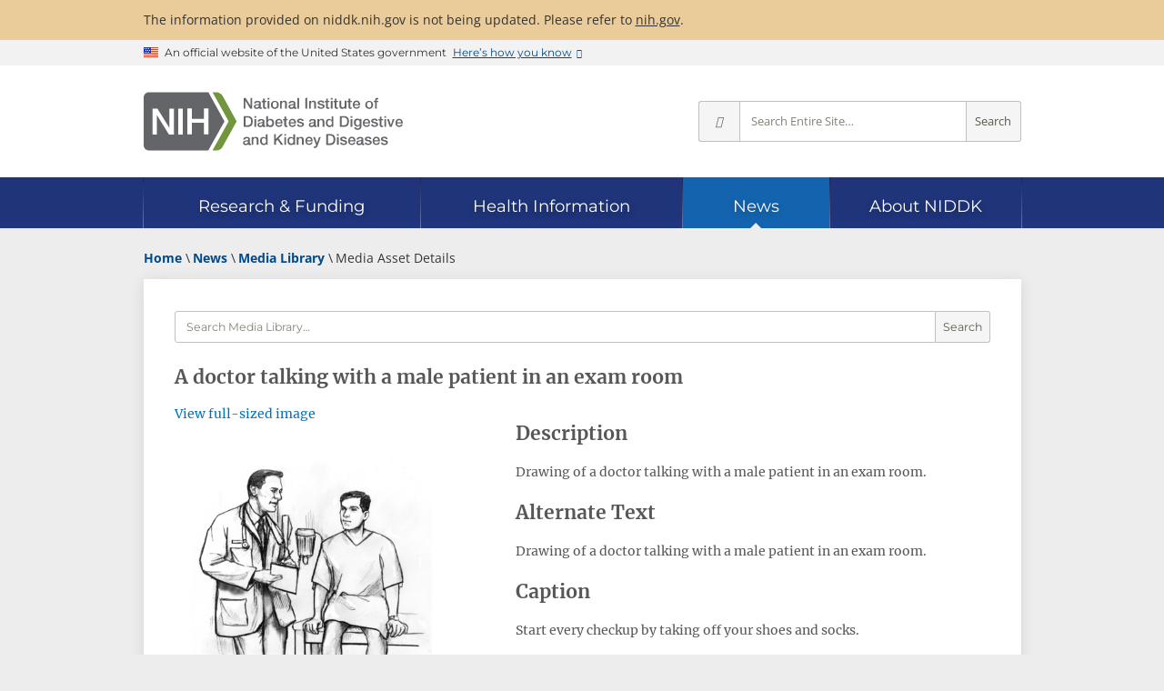

--- FILE ---
content_type: text/html; charset=utf-8
request_url: https://www.niddk.nih.gov/news/media-library/16450
body_size: 6544
content:
<!doctype html>

<html lang="en-US">

<head>
    <meta charset="utf-8">
    <meta name="viewport" content="width=device-width, initial-scale=1.0">
    <meta http-equiv="X-UA-Compatible" content="IE=edge">
    <title>A doctor talking with a male patient in an exam room - Media Asset - NIDDK</title>

    
    <meta name="msvalidate.01" content="7FEF9D64C9916EC9393EB5B21BD0037E">
    
    <meta name="format-detection" content="telephone=no">
    <link rel="icon" href="/_ux/niddk/9.40.0/favicon.ico">
    <link rel="apple-touch-icon" href="/_ux/niddk/9.40.0/images/apple-touch-icon.png">
    
    <link rel="preconnect" href="https://www.google-analytics.com">
    <link rel="preconnect" href="https://www.googletagmanager.com">
    <link rel="dns-prefetch" href="https://www.google-analytics.com">
    <link rel="dns-prefetch" href="https://www.googletagmanager.com">
    <link rel="dns-prefetch" href="https://dap.digitalgov.gov">
    <link rel="dns-prefetch" href="https://livechat.niddk.nih.gov">
    <link rel="preload" as="font" type="font/woff2" href="/_ux/niddk/9.40.0/styles/fonts/merriweather-v30-latin-regular.woff2" crossorigin>
    <link rel="preload" as="font" type="font/woff2" href="/_ux/niddk/9.40.0/styles/fonts/open-sans-v29-latin-regular.woff2" crossorigin>
    <link rel="preload" as="font" type="font/woff2" href="/_ux/niddk/9.40.0/styles/fonts/open-sans-v29-latin-600.woff2" crossorigin>
    <link rel="preload" as="font" type="font/woff2" href="/_ux/niddk/9.40.0/styles/fonts/open-sans-v29-latin-700.woff2" crossorigin>
    <link rel="preload" as="font" type="font/woff2" href="/_ux/niddk/9.40.0/styles/fonts/montserrat-v24-latin-regular.woff2" crossorigin>
    <link rel="preload" as="font" type="font/woff2" href="/_ux/niddk/9.40.0/styles/fonts/dki.woff2" crossorigin>
    
    <link rel="preload" as="fetch" href="/_internal/livechat/livechatstatus?id=7a5e688a-c67c-44e9-b709-67d7b90ab580" id="_lcstatuslink" crossorigin>
    
    <link rel="stylesheet" media="print" onload="this.media='all'" href="/_ux/niddk/9.40.0/deps/slick-carousel/slick.min.css">
    <link rel="stylesheet" media="print" onload="this.media='all'" href="/_ux/niddk/9.40.0/deps/jquery-scrolltabs/scrolltabs.min.css">
    <link rel="stylesheet" media="print" onload="this.media='all'" href="/_ux/niddk/9.40.0/deps/magnific-popup/magnific-popup.min.css">
    <link rel="stylesheet" media="print" onload="this.media='all'" href="/_ux/niddk/9.40.0/deps/tablesaw/tablesaw.min.css">
    
    <link rel="stylesheet" href="/_ux/niddk/9.40.0/styles/niddk-web.css">
    <noscript><link rel="stylesheet" href="/_ux/niddk/9.40.0/styles/niddk-nojs.css"></noscript>

    

    <link href="https://www.niddk.nih.gov/news/media-library/16450" rel="canonical" />
    <meta name="description" content="Drawing of a doctor talking with a male patient in an exam room." />

    <meta name="keywords" content="Adults,Male,Doctor&#39;s office" />
    <meta itemprop="image" content="/media-assets/16450/N00725-H_thumbnail.jpg" />
<meta property="og:url" content="https://www.niddk.nih.gov/news/media-library/16450">
<meta property="og:type" content="article" />
<meta property="og:title" content="A doctor talking with a male patient in an exam room" />
    <meta property="og:description" content="Drawing of a doctor talking with a male patient in an exam room." />
    <meta property="og:image" content="/media-assets/16450/N00725-H_thumbnail.jpg" />
<meta property="og:site_name" content="National Institute of Diabetes and Digestive and Kidney Diseases" />
<meta property="og:locale" content="en-US" />



<meta name="twitter:card" content="summary_large_image" />
<meta name="twitter:site:id" content="1901405066" />  
<meta name="twitter:title" content="A doctor talking with a male patient in an exam room" />
    <meta name="twitter:description" content="Drawing of a doctor talking with a male patient in an exam room." />
    <meta name="twitter:image" content="/media-assets/16450/N00725-H_thumbnail.jpg" />
    <script>
        window.dataLayer = window.dataLayer || [];
        dataLayer.push({"pagePath":"/news/media-library/16450","pageTitle":"A doctor talking with a male patient in an exam room - Media Asset","pageDiseaseArea":"","pageLanguage":"English","lastReviewedDate":"2022-05-21"});
    </script>




<script>(function(w,d,s,l,i){w[l]=w[l]||[];w[l].push({'gtm.start':
new Date().getTime(),event:'gtm.js'});var f=d.getElementsByTagName(s)[0],
j=d.createElement(s),dl=l!='dataLayer'?'&l='+l:'';j.async=true;j.src=
'https://www.googletagmanager.com/gtm.js?id='+i+dl;f.parentNode.insertBefore(j,f);
})(window,document,'script','dataLayer','GTM-MBRL4D');</script></head>
<body itemscope itemtype="http://schema.org/WebPage" class="page-lang-en">
<noscript><iframe src="https://www.googletagmanager.com/ns.html?id=GTM-MBRL4D" height="0" width="0" style="display:none;visibility:hidden" name="Google Tag Manager" title="Google Tag Manager"></iframe></noscript>    
    <div class="site-wrap">
        <header class="site-header">
            <a href="#main" class="skip-link">Skip to main content</a>
            <div class="site-alerts">
                <div class="site-alert info">
    <div class="grid">
        <p>
            The information provided on niddk.nih.gov is not being updated. Please refer to <a href="https://www.nih.gov">nih.gov</a>.
        </p>
    </div>
</div>
            </div>
            <section class="usa-banner" aria-label="Official website of the United States government">
    <div class="usa-accordion grid">
        <div class="usa-banner__header">
            <div class="usa-banner__inner">
                <div class="usa-banner__inner-flag">
                    <img class="usa-banner__header-flag" src="[data-uri]" alt="U.S. flag">
                </div>
                <div class="usa-banner__inner-text">
                    <p class="usa-banner__header-text">An official website of the United States government</p>
                    <p class="usa-banner__header-action" aria-hidden="true">Here’s how you know</p>
                </div>
                <button type="button" class="usa-banner__button" aria-expanded="false" aria-controls="gov-banner">
                    <span class="usa-banner__button-text">Here’s how you know</span>
                </button>
            </div>
        </div>
        <div class="usa-banner__content usa-accordion__content" id="gov-banner" hidden>
            <div class="usa-banner__guidance">
                <svg xmlns="http://www.w3.org/2000/svg" aria-hidden="true" width="64" height="64" viewBox="0 0 64 64"><title>Official government website icon</title><path fill="#2378C3" fill-rule="evenodd" d="M32 0c17.673 0 32 14.327 32 32 0 17.673-14.327 32-32 32C14.327 64 0 49.673 0 32 0 14.327 14.327 0 32 0zm0 1.208C14.994 1.208 1.208 14.994 1.208 32S14.994 62.792 32 62.792 62.792 49.006 62.792 32 49.006 1.208 32 1.208zm10.59 38.858a.857.857 0 0 1 .882.822v1.642H18.886v-1.642a.857.857 0 0 1 .882-.822H42.59zM25.443 27.774v9.829h1.642v-9.83h3.273v9.83H32v-9.83h3.272v9.83h1.643v-9.83h3.272v9.83h.76a.857.857 0 0 1 .882.821v.821h-21.3v-.809a.857.857 0 0 1 .88-.82h.762v-9.842h3.272zm5.736-8.188l12.293 4.915v1.642h-1.63a.857.857 0 0 1-.882.822H21.41a.857.857 0 0 1-.882-.822h-1.642v-1.642l12.293-4.915z" /></svg>
                <div class="usa-media-block__body">
                    <p>
                        <strong>Official websites use .gov</strong>
                        <br>
                        A <strong>.gov</strong> website belongs to an official government organization in the United States.
                    </p>
                </div>
            </div>
            <div class="usa-banner__guidance">
                <svg xmlns="http://www.w3.org/2000/svg" aria-hidden="true" width="64" height="64" viewBox="0 0 64 64"><title>icon-https</title><path fill="#719F2A" fill-rule="evenodd" d="M32 0c17.673 0 32 14.327 32 32 0 17.673-14.327 32-32 32C14.327 64 0 49.673 0 32 0 14.327 14.327 0 32 0zm0 1.208C14.994 1.208 1.208 14.994 1.208 32S14.994 62.792 32 62.792 62.792 49.006 62.792 32 49.006 1.208 32 1.208zm0 18.886a7.245 7.245 0 0 1 7.245 7.245v3.103h.52c.86 0 1.557.698 1.557 1.558v9.322c0 .86-.697 1.558-1.557 1.558h-15.53c-.86 0-1.557-.697-1.557-1.558V32c0-.86.697-1.558 1.557-1.558h.52V27.34A7.245 7.245 0 0 1 32 20.094zm0 3.103a4.142 4.142 0 0 0-4.142 4.142v3.103h8.284V27.34A4.142 4.142 0 0 0 32 23.197z" /></svg>
                <div class="usa-media-block__body">
                    <p>
                        <strong>Secure .gov websites use HTTPS</strong>
                        <br>
                        A <strong>lock</strong> (
                        <span class="icon-lock">
                            <svg xmlns="http://www.w3.org/2000/svg" width="52" height="64" viewbox="0 0 52 64" class="usa-banner__lock-image" role="img" aria-labelledby="banner-lock-title banner-lock-description" focusable="false">
                                <title id="banner-lock-title">Lock</title>
                                <desc id="banner-lock-description">Locked padlock icon</desc>
                                <path fill="#000000" fill-rule="evenodd" d="M26 0c10.493 0 19 8.507 19 19v9h3a4 4 0 0 1 4 4v28a4 4 0 0 1-4 4H4a4 4 0 0 1-4-4V32a4 4 0 0 1 4-4h3v-9C7 8.507 15.507 0 26 0zm0 8c-5.979 0-10.843 4.77-10.996 10.712L15 19v9h22v-9c0-6.075-4.925-11-11-11z" />
                            </svg>
                        </span>
                        ) or <strong>https://</strong> means you’ve safely connected to the .gov website. Share sensitive information only on official, secure websites.
                    </p>
                </div>
            </div>
        </div>
    </div>
</section>
<div class="stripe-brand">
    <div class="dk-brand-wrap">
        <div class="dk-site-logos">
<a href="/" title="NIDDK home page">
<img src="/_ux/niddk/9.40.0/images/site-logos.svg#full" width="300" height="67" class="desktop" alt="NIH: National Institute of Diabetes and Digestive and Kidney Diseases" />
<img src="/_ux/niddk/9.40.0/images/site-logos.svg#abbrev" width="150" height="34" class="mobile" alt="NIH: National Institute of Diabetes and Digestive and Kidney Diseases" />
</a>
</div>
        <div class="dk-site-mobile-toolbar">
    <button type="button" class="mobile-site-search"><i class="i-search"></i>Search</button>
    <button type="button" class="dk-nav-menu"><i class="i-menu"></i>Menu</button>
</div>

        <form class="dk-site-search" id="site-search" action="/search" method="GET" aria-label="Site search">
            <button type="button" class="close-mobile-site-search" aria-label="Close search"><i class="i-times"></i></button>
            <div class="site-search-info">Search for Information from NIDDK</div>
            <button type="button" class="ss-options" title="Change search scope" aria-label="Select scope" aria-haspopup="true" aria-owns="site-search-opts">
                <i class="i-angle-down" aria-hidden="true"></i>
            </button>
            <ul id="site-search-opts" role="menu" aria-hidden="true" aria-label="Scope options">
                <li role="menuitemradio" aria-checked="true" data-value="all">Entire Site</li>
                <li role="menuitemradio" aria-checked="false" data-value="research">Research &amp; Funding</li>
                <li role="menuitemradio" aria-checked="false" data-value="health-info">Health Information</li>
                <li role="menuitemradio" aria-checked="false" data-value="news">News</li>
                <li role="menuitemradio" aria-checked="false" data-value="about">About NIDDK</li>
            </ul>
            <input type="hidden" name="s" value="all" />
            <input type="text" name="q" placeholder="Search Entire Site…" aria-label="Site search terms" />
            <button type="submit" class="ss-go" title="Search Entire Site">Search</button>
        </form>
    </div>
</div>

<nav class="dk-site-nav sticky" aria-label="Site">
    <div class="grid" role="presentation">
        <div class="sn-bar" role="list" aria-owns="dk_sn0 dk_sn1 dk_sn2 dk_sn3 dk_sn4">
            <div id="dk_sn0" class="sn-home" role="listitem">
                <div class="sn-section-title">
                    <a href="/" class="dk-logo">Home</a>
                </div>
            </div>
            <div class="sn-sections-wrap" role="presentation">
                <div class="sn-sections" role="presentation">
                        <div id="dk_sn1" class="sn-section" role="listitem">
                            <input id="dk_snexpand1" type="checkbox" class="sn-chk-expand"/>
                            <div class="sn-section-title">
                                <a href="/research-funding"><span>Research &amp; Funding</span></a>
                                <label for="dk_snexpand1" class="sn-lbl-expand">Expand Research &amp; Funding</label>
                            </div>
                                <div class="sn-subsections" role="list">
                                    <div class="sn-collapsible">
                                            <div role="presentation">
                                                                                                    <div role="listitem"><a href="/research-funding/current-opportunities">Current Funding Opportunities</a></div>
                                                    <div role="listitem"><a href="/research-funding/research-programs">Research Programs &amp; Contacts</a></div>
                                                    <div role="listitem"><a href="/research-funding/human-subjects-research">Human Subjects Research</a></div>
                                                    <div role="listitem"><a href="/research-funding/process">Funding Process</a></div>
                                            </div>
                                            <div role="presentation">
                                                                                                    <div role="listitem"><a href="/research-funding/training-career-development">Research Training &amp; Career Development</a></div>
                                                    <div role="listitem"><a href="/research-funding/funded-grants-grant-history">Funded Grants &amp; Grant History</a></div>
                                                    <div role="listitem"><a href="/research-funding/research-resources">Research Resources</a></div>
                                            </div>
                                            <div role="presentation">
                                                                                                    <div role="listitem"><a href="/research-funding/at-niddk">Research at NIDDK</a></div>
                                                    <div role="listitem"><a href="/research-funding/technology-advancement-transfer">Technology Advancement &amp; Transfer</a></div>
                                                    <div role="listitem"><a href="/news/meetings-workshops">Meetings &amp; Workshops</a></div>
                                            </div>
                                    </div>
                                </div>
                        </div>
                        <div id="dk_sn2" class="sn-section" role="listitem">
                            <input id="dk_snexpand2" type="checkbox" class="sn-chk-expand"/>
                            <div class="sn-section-title">
                                <a href="/health-information"><span>Health Information</span></a>
                                <label for="dk_snexpand2" class="sn-lbl-expand">Expand Health Information</label>
                            </div>
                                <div class="sn-subsections" role="list">
                                    <div class="sn-collapsible">
                                            <div role="group" class="sn-subgroup" aria-labelledby="dk_snsg0">
                                                    <div id="dk_snsg0" class="sn-subgroup-title" role="presentation">Health Topics</div>
                                                                                                    <div role="listitem"><a href="/health-information/diabetes">Diabetes</a></div>
                                                    <div role="listitem"><a href="/health-information/digestive-diseases">Digestive Diseases</a></div>
                                                    <div role="listitem"><a href="/health-information/kidney-disease">Kidney Disease</a></div>
                                                    <div role="listitem"><a href="/health-information/weight-management">Weight Management</a></div>
                                                    <div role="listitem"><a href="/health-information/liver-disease">Liver Disease</a></div>
                                                    <div role="listitem"><a href="/health-information/urologic-diseases">Urologic Diseases</a></div>
                                                    <div role="listitem"><a href="/health-information/endocrine-diseases">Endocrine Diseases</a></div>
                                                    <div role="listitem"><a href="/health-information/diet-nutrition">Diet &amp; Nutrition</a></div>
                                                    <div role="listitem"><a href="/health-information/blood-diseases">Blood Diseases</a></div>
                                                    <div role="listitem"><a href="/health-information/diagnostic-tests">Diagnostic Tests</a></div>
                                            </div>
                                            <div role="presentation">
                                                                                                    <div role="listitem"><a href="/health-information/informacion-de-la-salud">La informaci&#243;n de la salud en espa&#241;ol</a></div>
                                                    <div role="listitem"><a href="/health-information/health-statistics">Health Statistics</a></div>
                                                    <div role="listitem"><a href="/health-information/clinical-trials">Clinical Trials</a></div>
                                            </div>
                                            <div role="presentation">
                                                                                                    <div role="listitem"><a href="/health-information/professionals">For Health Professionals</a></div>
                                                    <div role="listitem"><a href="/health-information/professionals/diabetes-discoveries-practice">Diabetes Discoveries &amp; Practice Blog</a></div>
                                                    <div role="listitem"><a href="/health-information/community-health-outreach">Community Health &amp; Outreach</a></div>
                                            </div>
                                    </div>
                                </div>
                        </div>
                        <div id="dk_sn3" class="sn-section current" role="listitem">
                            <input id="dk_snexpand3" type="checkbox" class="sn-chk-expand"/>
                            <div class="sn-section-title">
                                <a href="/news"><span>News</span></a>
                                <label for="dk_snexpand3" class="sn-lbl-expand">Expand News</label>
                            </div>
                                <div class="sn-subsections" role="list">
                                    <div class="sn-collapsible">
                                            <div role="presentation">
                                                                                                    <div role="listitem"><a href="/news/archive">News Archive</a></div>
                                                    <div role="listitem"><a href="/news/meetings-workshops">Meetings &amp; Workshops</a></div>
                                            </div>
                                            <div role="presentation">
                                                                                                    <div role="listitem"><a href="/news/media-library">Media Library</a></div>
                                                    <div role="listitem"><a href="/news/follow-us">Follow Us</a></div>
                                            </div>
                                    </div>
                                </div>
                        </div>
                        <div id="dk_sn4" class="sn-section" role="listitem">
                            <input id="dk_snexpand4" type="checkbox" class="sn-chk-expand"/>
                            <div class="sn-section-title">
                                <a href="/about-niddk"><span>About NIDDK</span></a>
                                <label for="dk_snexpand4" class="sn-lbl-expand">Expand About NIDDK</label>
                            </div>
                                <div class="sn-subsections" role="list">
                                    <div class="sn-collapsible">
                                            <div role="presentation">
                                                                                                    <div role="listitem"><a href="/about-niddk/meet-director">Meet the Director</a></div>
                                                    <div role="listitem"><a href="/about-niddk/offices-divisions">Offices &amp; Divisions</a></div>
                                                    <div role="listitem"><a href="/about-niddk/staff-directory">Staff Directory</a></div>
                                                    <div role="listitem"><a href="/about-niddk/budget-legislative-information">Budget &amp; Legislative Information</a></div>
                                            </div>
                                            <div role="presentation">
                                                                                                    <div role="listitem"><a href="/about-niddk/advisory-coordinating-committees">Advisory &amp; Coordinating Committees</a></div>
                                                    <div role="listitem"><a href="/about-niddk/strategic-plans-reports">Strategic Plans &amp; Reports</a></div>
                                                    <div role="listitem"><a href="/about-niddk/research-areas">Research Areas</a></div>
                                                    <div role="listitem"><a href="/about-niddk/faqs">FAQs</a></div>
                                            </div>
                                            <div role="presentation">
                                                                                                    <div role="listitem"><a href="/about-niddk/jobs">Jobs at NIDDK</a></div>
                                                    <div role="listitem"><a href="/about-niddk/visit-us">Visit Us</a></div>
                                                    <div role="listitem"><a href="/about-niddk/contact-us">Contact Us</a></div>
                                            </div>
                                    </div>
                                </div>
                        </div>
                </div>
            </div>
        </div>
    </div>
</nav>
<div class="balloon"></div>

        </header>
        <main id="main" class="pt-media-library">
    <div class="grid">
        <div class="dk-breadcrumb-row">
                <script type="application/ld+json">
    {
      "@context": "https://schema.org",
      "@type": "BreadcrumbList",
      "itemListElement" : [
               
               {
                    "@type": "ListItem",
                   "position": 1,
                   "name": "Home",

                   "item": "https://www.niddk.nih.gov"
               },
              
               
               {
                    "@type": "ListItem",
                   "position": 2,
                   "name": "News",

                   "item": "https://www.niddk.nih.gov/news"
               },
              
               
               {
                    "@type": "ListItem",
                   "position": 3,
                   "name": "Media Library",

                   "item": "https://www.niddk.nih.gov/news/media-library"
               },
              
               
                   {
                   "@type": "ListItem",
                   "position": 4,
                   "name": "Media Asset Details"

                   }
               
      ]
    }
    </script>
    <div class="dk-breadcrumbs">
        <ol>
                    <li>
                        
                        <a href="/"><span>Home</span></a>
                    </li>
                    <li>
                        
                        <a href="/news"><span>News</span></a>
                    </li>
                    <li>
                        
                        <a href="/news/media-library"><span>Media Library</span></a>
                    </li>
                    <li>
                        <span>Media Asset Details</span>
                    </li>
        </ol>
    </div>

        </div>
        <div class="dk-main-container">
            
            <article class="dk-content">
                <div class="ml-detail">
                        <div class="ml-detail">
        <div class="dk-facet-search">
            <form action="/news/media-library" method="GET" aria-label="Media Library search">
                <div class="fs-search">
                    <div class="search-box">
                        <input type="text" name="q" placeholder="Search Media Library…" data-default="" aria-label="Media library search terms" />
                        <input type="hidden" name="o" value="relevance" />
                        <button type="submit">Search</button>
                    </div>
                </div>
            </form>
        </div>
        <h1 itemprop="name">A doctor talking with a male patient in an exam room</h1>
        <div class="ml-asset">
            <figure>
                
                <a class="expand" target="_blank" href="/media-assets/16450/N00725-H_thumbnail.jpg" title="View full-sized image">View full-sized image</a>
                <img src="/media-assets/16450/N00725-H_thumbnail.jpg" alt="Drawing of a doctor talking with a male patient in an exam room." width="440" height="600">
            </figure>

            <a href="/media-assets/16450/N00725-H.jpg" class="button ml-download no-disclaimer">
                Download Media <i class="i-download-file"></i>
            </a>

            <span class="ml-disclaimer">Please credit each image as: National Institute of Diabetes and Digestive and Kidney Diseases, National Institutes of Health.</span>

        </div>
        <div class="ml-info no-child-bookends">
                <h2>Description</h2>
                <p>
                    Drawing of a doctor talking with a male patient in an exam room.
                </p>
                            <h2>Alternate Text</h2>
                <p>Drawing of a doctor talking with a male patient in an exam room.</p>
                            <h2>Caption</h2>
                <p>
                    Start every checkup by taking off your shoes and socks.
                </p>
            
            <h2>File Size</h2>
            <p>1.298 MB | 1650 x 2250</p>

            <h2>File Type</h2>
            <p>JPG</p>
        </div>
            <div class="ml-keywords">
                <h2>Related Keywords</h2>
                    <a href="/news/media-library?q=&quot;Adults&quot;&o=relevance">Adults</a>
                    <a href="/news/media-library?q=&quot;Male&quot;&o=relevance">Male</a>
                    <a href="/news/media-library?q=&quot;Doctor%27s+office&quot;&o=relevance">Doctor&#39;s office</a>
            </div>
    </div>
<div id="1600db574b6140c1801421916ce50936" class="dk-share">

             
<span>Share<span class="sr-only"> this page</span></span>
<div class="dk-share-buttons" data-lang="en">
    
    <button type="button" class="shr-print" title="Print this page" onclick="window.print();return false;">Print</button>
    <a class="shr-facebook no-disclaimer" title="Share this page on Facebook" href="#share-1600db574b6140c1801421916ce50936" target="_blank" rel="nofollow noopener">Facebook</a>
    <a class="shr-x no-disclaimer" title="Post this page on X" href="#share-1600db574b6140c1801421916ce50936" target="_blank" rel="nofollow noopener">X</a>
    <a class="shr-email" title="Email this page" href="#share-1600db574b6140c1801421916ce50936" target="_self" rel="nofollow noopener">Email</a>
    
    <button type="button" class="shr-more" title="More sharing options" aria-expanded="false">More Options</button>
    
    <a class="shr-whatsapp no-disclaimer" title="Share this page via WhatsApp" href="#share-1600db574b6140c1801421916ce50936" target="_self" rel="nofollow noopener">WhatsApp</a>
    <a class="shr-linkedin no-disclaimer" title="Share this page on LinkedIn" href="#share-1600db574b6140c1801421916ce50936" target="_blank" rel="nofollow noopener">LinkedIn</a>
    <a class="shr-reddit no-disclaimer" title="Share this page on Reddit" href="#share-1600db574b6140c1801421916ce50936" target="_blank" rel="nofollow noopener">Reddit</a>
    <a class="shr-pinterest no-disclaimer" title="Share this page on Pinterest" href="#share-1600db574b6140c1801421916ce50936" target="_blank" rel="nofollow noopener">Pinterest</a>
    
    <button type="button" class="shr-copy" title="Copy a link for sharing to the clipboard">Copy Link</button>
</div>
<script src="/_ux/niddk/9.40.0/scripts/modules/social-share.js" type="module"></script>

</div>
                </div>
            </article>
        </div>
    </div>
</main>

        <footer id="main-footer" itemscope itemtype="http://schema.org/GovernmentOrganization" itemid="https://www.niddk.nih.gov">
            <meta itemprop="name" content="National Institute of Diabetes and Digestive and Kidney Diseases">
            <meta itemprop="alternateName" content="NIDDK">
            <link itemprop="url" href="https://www.niddk.nih.gov">
            <link itemprop="logo" href="/images/site-logo.png">
            <link itemprop="sameAs" href="https://en.wikipedia.org/wiki/National_Institute_of_Diabetes_and_Digestive_and_Kidney_Diseases">
            <span itemprop="address" itemscope itemtype="http://schema.org/PostalAddress">
                <meta itemprop="name" content="NIDDK, NIH">
                <meta itemprop="streetAddress" content="31 Center Drive, MSC 2560">
                <meta itemprop="addressLocality" content="Bethesda">
                <meta itemprop="addressRegion" content="MD">
                <meta itemprop="addressCountry" content="US">
                <meta itemprop="postalCode" content="20892-2560">
            </span>
            <p class="grid tagline" style="margin-top:0; padding-top:1rem;">NIH… Turning Discovery Into Health ®</p>

<div class="sub-footer">
    <div class="grid">
        <div role="region" aria-label="Policy links">
<ul class="horizontal-links">
    <li><a href="/privacy-policy">Privacy Policy</a></li>
    <li><a href="/freedom-information-act">Freedom of Information Act</a></li>
    <li><a href="/accessibility">Accessibility</a></li>
    <li><a href="/disclaimers">Disclaimers</a></li>
    <li><a href="/copyright">Copyright</a></li>
    <li><a href="https://www.hhs.gov/vulnerability-disclosure-policy/index.html">Vulnerability Disclosure Policy</a></li>
</ul>
</div>
<div role="region" aria-label="Utility links">
<ul class="horizontal-links">
    <li><a href="/site-map">Site Map</a></li>
    <li><a href="https://intranet.niddk.nih.gov/SitePages/Home.aspx" rel="nofollow">For Staff Only</a></li>
    <li><a href="https://public.govdelivery.com/accounts/USNIDDK/subscriber/new">Get Email Updates</a></li>
</ul>
</div>
<div role="region" aria-label="Related government sites">
<ul class="horizontal-links">
    <li>
    <a href="https://www.hhs.gov/">
    <span>U.S. Department of Health and Human Services</span>
    </a>
    </li>
    <li itemprop="memberOf" itemscope="" itemtype="http://schema.org/GovernmentOrganization">
    <a href="https://www.nih.gov/" itemprop="url">
    <span itemprop="name">National Institutes of Health</span>
    </a>
    <meta itemprop="alternateName" content="NIH" />
    </li>
</ul>
</div>
<niddk-chatcontrol href-on="/System/start-chat" src-en="/chatbeacon/NIDDK/1/scripts/chatbeacon.js?accountId=1&amp;siteId=1&amp;queueId=1&amp;m=0&amp;i=1&amp;b=1&amp;c=1&amp;theme=frame" src-es="/chatbeacon/NIDDK/1/scripts/chatbeacon.js?accountId=1&amp;siteId=1&amp;queueId=4&amp;m=0&amp;i=1&amp;b=1&amp;c=1&amp;theme=frame" statuslinkid="_lcstatuslink"></niddk-chatcontrol>
    </div>
</div>

            
            <iframe style="height:0;width:0;visibility:hidden;display:none;" src="about:blank" aria-hidden="true"></iframe>
        </footer>
        <div class="page-mask"></div>
    </div>
    
    <script src="/_ux/niddk/9.40.0/deps/jquery.min.js" defer></script>
    <script src="/_ux/niddk/9.40.0/deps/slick-carousel/slick.min.js" defer></script>
    <script src="/_ux/niddk/9.40.0/deps/jquery-scrolltabs/jquery.scrolltabs.min.js" defer></script>
    <script src="/_ux/niddk/9.40.0/deps/magnific-popup/jquery.magnific-popup.min.js" defer></script>
    <script src="/_ux/niddk/9.40.0/deps/tablesaw/tablesaw.jquery.min.js" defer></script>
    
    <script src="/_ux/niddk/9.40.0/scripts/niddk-main.js" defer></script>
    <script src="/_ux/niddk/9.40.0/scripts/modules/live-chat.js" type="module"></script>
    
    

    <meta itemprop="image" content="https://www.niddk.nih.gov/-/media/Images/Components/Default-Social-Media-Images/News-Card-updated.png" />
    <meta itemprop="lastReviewed" content="2019-12-05T20:37:00.0000000Z-05:00" />

</body>
</html>